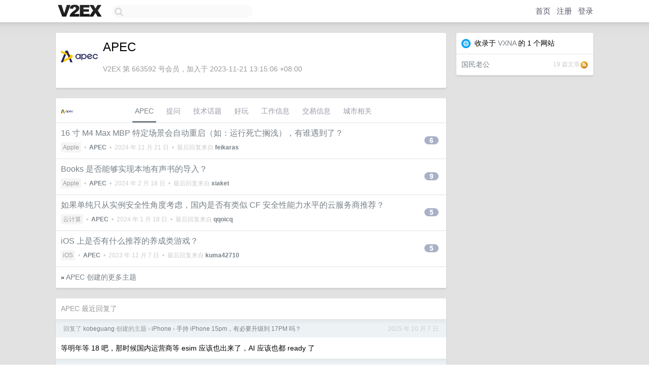

--- FILE ---
content_type: text/html; charset=UTF-8
request_url: https://v2ex.com/member/apec
body_size: 6865
content:
<!DOCTYPE html>
<html lang="zh-CN">
<head>
    <meta name="Content-Type" content="text/html;charset=utf-8">
    <meta name="Referrer" content="unsafe-url">
    <meta content="True" name="HandheldFriendly">
    
    <meta name="theme-color" content="#ffffff">
    
    
    <meta name="apple-mobile-web-app-capable" content="yes" />
<meta name="mobile-web-app-capable" content="yes" />
<meta name="detectify-verification" content="d0264f228155c7a1f72c3d91c17ce8fb" />
<meta name="p:domain_verify" content="b87e3b55b409494aab88c1610b05a5f0"/>
<meta name="alexaVerifyID" content="OFc8dmwZo7ttU4UCnDh1rKDtLlY" />
<meta name="baidu-site-verification" content="D00WizvYyr" />
<meta name="msvalidate.01" content="D9B08FEA08E3DA402BF07ABAB61D77DE" />
<meta property="wb:webmaster" content="f2f4cb229bda06a4" />
<meta name="google-site-verification" content="LM_cJR94XJIqcYJeOCscGVMWdaRUvmyz6cVOqkFplaU" />
<meta name="wwads-cn-verify" content="c8ffe9a587b126f152ed3d89a146b445" />
<script type="text/javascript" src="https://cdn.wwads.cn/js/makemoney.js" async></script>
<script async src="https://pagead2.googlesyndication.com/pagead/js/adsbygoogle.js?client=ca-pub-5060390720525238"
     crossorigin="anonymous"></script>
    
    <title>V2EX › APEC</title>
    <link rel="dns-prefetch" href="https://static.v2ex.com/" />
<link rel="dns-prefetch" href="https://cdn.v2ex.com/" />
<link rel="dns-prefetch" href="https://i.v2ex.co/" />
<link rel="dns-prefetch" href="https://www.google-analytics.com/" />    
    <style>
        body {
            min-width: 820px;
            font-family: "Helvetica Neue", "Luxi Sans", "Segoe UI", "Hiragino Sans GB", "Microsoft Yahei", sans-serif, "Apple Logo";
        }
    </style>
    <link rel="stylesheet" type="text/css" media="screen" href="/assets/4cfbc0449950f1ff13a2701a89c83ddd44fffbf3-combo.css?t=1768365600">
    
    <script>
        const SITE_NIGHT = 0;
    </script>
    <link rel="stylesheet" href="/static/css/vendor/tomorrow.css?v=3c006808236080a5d98ba4e64b8f323f" type="text/css">
    
    <link rel="icon" sizes="192x192" href="/static/icon-192.png">
    <link rel="apple-touch-icon" sizes="180x180" href="/static/apple-touch-icon-180.png?v=91e795b8b5d9e2cbf2d886c3d4b7d63c">
    
    <link rel="shortcut icon" href="https://cdn.v2ex.com/avatar/b4d9/9d49/663592_large.png?m=1732094903" type="image/png">
    
    
    <link rel="manifest" href="/manifest.webmanifest">
    <script>
        const LANG = 'zhcn';
        const FEATURES = ['search', 'favorite-nodes-sort'];
    </script>
    <script src="/assets/e018fd2b900d7499242ac6e8286c94e0e0cc8e0d-combo.js?t=1768365600" defer></script>
    <meta name="description" content="APEC&#39;s profile on V2EX">
    
    <link rel="alternate" type="application/atom+xml" href="/feed/member/apec.xml">
    
    
    <link rel="canonical" href="https://www.v2ex.com/member/APEC">
    
    

<script>
	document.addEventListener("DOMContentLoaded", function(event) {
		protectTraffic();

        tippy('[title]', {
        placement: 'bottom',
        arrow: true,
        arrowTransform: 'translateY(-2px)'
        });

        

        const topicLinks = document.getElementsByClassName('topic-link');
const moreLinks = document.getElementsByClassName('count_livid');
const orangeLinks = document.getElementsByClassName('count_orange');
// merge non-duplicate arrays
const links = Array.from(new Set([...topicLinks, ...moreLinks, ...orangeLinks]));
for (link in links) {
    let aLink = links[link];
    if (aLink === undefined) {
        continue;
    }
    if (!aLink.hasAttribute || !aLink.hasAttribute('href')) {
        continue;
    }
    let href = aLink.getAttribute('href');
    if (href && href.startsWith('/t/')) {
        // href is something like "/t/1234#reply567"
        const topicID = href.split('/')[2].split('#')[0];
        const key = "tp" + topicID;
        const value = lscache.get(key);
        if (value) {
            const anchor = href.split('#')[1];
            const newHref = "/t/" + topicID + "?p=" + value + "#" + anchor;
            aLink.setAttribute('href', newHref);
            console.log("Set p for topic " + topicID + " to " + value + ": " + newHref);
        }
    }
}
	});
</script>
<script type="text/javascript">
function format(tpl) {
    var index = 1, items = arguments;
    return (tpl || '').replace(/{(\w*)}/g, function(match, p1) {
        return items[index++] || p1 || match;
    });
}
function loadCSS(url, callback) {
    return $('<link type="text/css" rel="stylesheet"/>')
        .attr({ href: url })
        .on('load', callback)
        .appendTo(document.head);
}
function lazyGist(element) {
    var $btn = $(element);
    var $self = $(element).parent();
    var $link = $self.find('a');
    $btn.prop('disabled', 'disabled').text('Loading...');
    $.getJSON(format('{}.json?callback=?', $link.prop('href').replace($link.prop('hash'), '')))
        .done(function(data) {
            loadCSS(data.stylesheet, function() {
                $self.replaceWith(data.div);
                $('.gist .gist-file .gist-meta a').filter(function() { return this.href === $link.prop('href'); }).parents('.gist-file').siblings().remove();
            });
        })
        .fail(function() { $self.replaceWith($('<a>').attr('href', url).text(url)); });
}
</script>

    
</head>
<body>
    


    
    <div id="Top">
        <div class="content">
            <div class="site-nav">
                <a href="/" name="top" title="way to explore"><div id="Logo"></div></a>
                <div id="search-container">
                    <input id="search" type="text" maxlength="128" autocomplete="off" tabindex="1">
                    <div id="search-result" class="box"></div>
                </div>
                <div class="tools" >
                
                    <a href="/" class="top">首页</a>
                    <a href="/signup" class="top">注册</a>
                    <a href="/signin" class="top">登录</a>
                
                </div>
            </div>
        </div>
    </div>
    
    <div id="Wrapper">
        <div class="content">
            
            <div id="Leftbar"></div>
            <div id="Rightbar">
                <div class="sep20"></div>
                



<div class="box">
    <div class="cell"><img src="/static/img/flat_internet.png" width="18" align="absmiddle" alt="Web" /> &nbsp;收录于 <a href="/xna">VXNA</a> 的 1 个网站</div>
    
    <div class="inner">
        <div class="flex-one-row" style="gap: 5px;">
            <div style="flex: 1"><a href="/xna/s/228" target="_blank">国民老公</a></div>
            <span class="f12 fade">19 篇文章</span>
            <a href="https://gmlg.com/feeds/all.atom.xml" target="_blank"><img src="/static/img/rss@2x.png" width="16" style="display: block" alt="feed address" border="0" /></a>
        </div>
    </div>
    
</div>
<div class="sep20"></div>









            </div>
            <div id="Main">
                <div class="sep20"></div>
                
<div class="box">
    <div class="cell">
    <table cellpadding="0" cellspacing="0" border="0" width="100%">
        <tr>
            <td width="73" valign="top" align="center"><img src="https://cdn.v2ex.com/avatar/b4d9/9d49/663592_xlarge.png?m=1732094903" class="avatar" border="0" align="default" width="73" style="width: 73px; max-height: 73px;" alt="APEC" data-uid="663592" /><div class="sep10"></div></td>
            <td width="10"></td>
            <td width="auto" valign="top" align="left">
                <div class="fr">
                
                
                </div>
                <h1 style="margin-bottom: 5px;">APEC</h1>
                
                <span class="bigger"></span>
                
                <div class="sep10"></div>
                <span class="gray">V2EX 第 663592 号会员，加入于 2023-11-21 13:15:06 +08:00
                
                
                </span>
                
            </td>
        </tr>
    </table>
    <div class="sep5"></div>
</div>
    
    
    
    
    
    
</div>
<div class="sep20"></div>
<div class="box">
    <div class="cell_tabs flex-one-row">
        <div>
        <img src="https://cdn.v2ex.com/avatar/b4d9/9d49/663592_normal.png?m=1732094903" width="24" style="border-radius: 24px; margin-top: -2px;" border="0" />
        </div>
        <div style="flex: 1;"><a href="/member/apec" class="cell_tab_current">APEC</a><a href="/member/apec/qna" class="cell_tab">提问</a><a href="/member/apec/tech" class="cell_tab">技术话题</a><a href="/member/apec/play" class="cell_tab">好玩</a><a href="/member/apec/jobs" class="cell_tab">工作信息</a><a href="/member/apec/deals" class="cell_tab">交易信息</a><a href="/member/apec/city" class="cell_tab">城市相关</a></div>
    </div>
    
    











<div class="cell item" style="">
    <table cellpadding="0" cellspacing="0" border="0" width="100%">
        <tr>
            
            <td width="auto" valign="middle"><span class="item_title"><a href="/t/1091264#reply6" class="topic-link" id="topic-link-1091264">16 寸 M4 Max MBP 特定场景会自动重启（如：运行死亡搁浅），有谁遇到了？</a></span>
            <div class="sep5"></div>
            <span class="topic_info"><div class="votes"></div><a class="node" href="/go/apple">Apple</a> &nbsp;•&nbsp; <strong><a href="/member/APEC">APEC</a></strong> &nbsp;•&nbsp; <span title="2024-11-21 18:57:58 +08:00">2024 年 11 月 21 日</span> &nbsp;•&nbsp; 最后回复来自 <strong><a href="/member/feikaras">feikaras</a></strong></span>
            </td>
            <td width="70" align="right" valign="middle">
                
                <a href="/t/1091264#reply6" class="count_livid">6</a>
                
            </td>
        </tr>
    </table>
</div>














<div class="cell item" style="">
    <table cellpadding="0" cellspacing="0" border="0" width="100%">
        <tr>
            
            <td width="auto" valign="middle"><span class="item_title"><a href="/t/1015610#reply9" class="topic-link" id="topic-link-1015610">Books 是否能够实现本地有声书的导入？</a></span>
            <div class="sep5"></div>
            <span class="topic_info"><div class="votes"></div><a class="node" href="/go/apple">Apple</a> &nbsp;•&nbsp; <strong><a href="/member/APEC">APEC</a></strong> &nbsp;•&nbsp; <span title="2024-02-18 16:24:34 +08:00">2024 年 2 月 18 日</span> &nbsp;•&nbsp; 最后回复来自 <strong><a href="/member/xiaket">xiaket</a></strong></span>
            </td>
            <td width="70" align="right" valign="middle">
                
                <a href="/t/1015610#reply9" class="count_livid">9</a>
                
            </td>
        </tr>
    </table>
</div>














<div class="cell item" style="">
    <table cellpadding="0" cellspacing="0" border="0" width="100%">
        <tr>
            
            <td width="auto" valign="middle"><span class="item_title"><a href="/t/1004100#reply5" class="topic-link" id="topic-link-1004100">如果单纯只从实例安全性角度考虑，国内是否有类似 CF 安全性能力水平的云服务商推荐？</a></span>
            <div class="sep5"></div>
            <span class="topic_info"><div class="votes"></div><a class="node" href="/go/cloud">云计算</a> &nbsp;•&nbsp; <strong><a href="/member/APEC">APEC</a></strong> &nbsp;•&nbsp; <span title="2024-01-18 16:13:32 +08:00">2024 年 1 月 18 日</span> &nbsp;•&nbsp; 最后回复来自 <strong><a href="/member/qqoicq">qqoicq</a></strong></span>
            </td>
            <td width="70" align="right" valign="middle">
                
                <a href="/t/1004100#reply5" class="count_livid">5</a>
                
            </td>
        </tr>
    </table>
</div>














<div class="cell item" style="">
    <table cellpadding="0" cellspacing="0" border="0" width="100%">
        <tr>
            
            <td width="auto" valign="middle"><span class="item_title"><a href="/t/998059#reply5" class="topic-link" id="topic-link-998059">iOS 上是否有什么推荐的养成类游戏？</a></span>
            <div class="sep5"></div>
            <span class="topic_info"><div class="votes"></div><a class="node" href="/go/ios">iOS</a> &nbsp;•&nbsp; <strong><a href="/member/APEC">APEC</a></strong> &nbsp;•&nbsp; <span title="2023-12-07 19:55:29 +08:00">2023 年 12 月 7 日</span> &nbsp;•&nbsp; 最后回复来自 <strong><a href="/member/kuma42710">kuma42710</a></strong></span>
            </td>
            <td width="70" align="right" valign="middle">
                
                <a href="/t/998059#reply5" class="count_livid">5</a>
                
            </td>
        </tr>
    </table>
</div>



    
    <div class="inner"><span class="chevron">»</span> <a href="/member/APEC/topics">APEC 创建的更多主题</a></div>
    
    
</div>
<div class="sep20"></div>
<div class="box">
    <div class="cell"><span class="gray">APEC 最近回复了</span></div>
    
    
    <div class="dock_area">
        <table cellpadding="0" cellspacing="0" border="0" width="100%">
            <tr>
                <td style="padding: 10px 15px 8px 15px; font-size: 12px; text-align: left;"><div class="fr"><span class="fade" title="2025-10-07 19:35:26 +08:00">2025 年 10 月 7 日</span> </div><span class="gray">回复了 <a href="/member/kobeguang">kobeguang</a> 创建的主题 <span class="chevron">›</span> <a href="/go/iphone">iPhone</a> <span class="chevron">›</span> <a href="/t/1163551#reply46">手持 iPhone 15pm，有必要升级到 17PM 吗？</a></span></td>
            </tr>
        </table>
    </div>
    <div class="inner">
        <div class="reply_content">等明年等 18 吧，那时候国内运营商等 esim 应该也出来了，AI 应该也都 ready 了</div>
    </div>
    
    
    
    <div class="dock_area">
        <table cellpadding="0" cellspacing="0" border="0" width="100%">
            <tr>
                <td style="padding: 10px 15px 8px 15px; font-size: 12px; text-align: left;"><div class="fr"><span class="fade" title="2025-10-04 22:41:20 +08:00">2025 年 10 月 4 日</span> </div><span class="gray">回复了 <a href="/member/CNM47589">CNM47589</a> 创建的主题 <span class="chevron">›</span> <a href="/go/macos">macOS</a> <span class="chevron">›</span> <a href="/t/1163203#reply11">推荐升级系统</a></span></td>
            </tr>
        </table>
    </div>
    <div class="inner">
        <div class="reply_content">后悔升了 Tahoe 26 ，什么玩意儿啊。。。</div>
    </div>
    
    
    
    <div class="dock_area">
        <table cellpadding="0" cellspacing="0" border="0" width="100%">
            <tr>
                <td style="padding: 10px 15px 8px 15px; font-size: 12px; text-align: left;"><div class="fr"><span class="fade" title="2025-07-19 23:22:01 +08:00">2025 年 7 月 19 日</span> </div><span class="gray">回复了 <a href="/member/Trinity888">Trinity888</a> 创建的主题 <span class="chevron">›</span> <a href="/go/programmer">程序员</a> <span class="chevron">›</span> <a href="/t/1146333#reply4">想了解一下大家对 Markdown 协同编辑工具的使用情况和痛点</a></span></td>
            </tr>
        </table>
    </div>
    <div class="inner">
        <div class="reply_content">你这问的不就是巨硬 Loop 的痛点么，主要就是 UI 适配不行，其实也不能怪应用端，主要还是公司配的 ThinkPad 不行</div>
    </div>
    
    
    
    <div class="dock_area">
        <table cellpadding="0" cellspacing="0" border="0" width="100%">
            <tr>
                <td style="padding: 10px 15px 8px 15px; font-size: 12px; text-align: left;"><div class="fr"><span class="fade" title="2025-04-10 01:07:58 +08:00">2025 年 4 月 10 日</span> </div><span class="gray">回复了 <a href="/member/wty95">wty95</a> 创建的主题 <span class="chevron">›</span> <a href="/go/android">Android</a> <span class="chevron">›</span> <a href="/t/1124080#reply66">外婆生前的照片在 mate9 里，被家里孩子恢复出厂设置了，怎么办？</a></span></td>
            </tr>
        </table>
    </div>
    <div class="inner">
        <div class="reply_content">没想到这么多人说打小孩，太过可怕，甚至令人觉得有些恐怖。<br /><br />请诸君舍弃暴力，用爱来温暖这个世界。OP 原本提问的出发点就是基于对亲人的爱，如果因此而导致小朋友受到伤害，估计这也不是 OP 希望看到的结果。</div>
    </div>
    
    
    
    <div class="dock_area">
        <table cellpadding="0" cellspacing="0" border="0" width="100%">
            <tr>
                <td style="padding: 10px 15px 8px 15px; font-size: 12px; text-align: left;"><div class="fr"><span class="fade" title="2025-01-07 13:50:35 +08:00">2025 年 1 月 7 日</span> </div><span class="gray">回复了 <a href="/member/moguiyu">moguiyu</a> 创建的主题 <span class="chevron">›</span> <a href="/go/mbp">MacBook Pro</a> <span class="chevron">›</span> <a href="/t/1102702#reply15">MBP Macbook Pro 大陆版本和其他版本的区别</a></span></td>
            </tr>
        </table>
    </div>
    <div class="inner">
        <div class="reply_content">国行狗都不如，谁买谁后悔，虽然本质上也不能怪果子，但就是狗屎</div>
    </div>
    
    
    
    <div class="dock_area">
        <table cellpadding="0" cellspacing="0" border="0" width="100%">
            <tr>
                <td style="padding: 10px 15px 8px 15px; font-size: 12px; text-align: left;"><div class="fr"><span class="fade" title="2024-12-09 17:49:48 +08:00">2024 年 12 月 9 日</span> </div><span class="gray">回复了 <a href="/member/Livid">Livid</a> 创建的主题 <span class="chevron">›</span> <a href="/go/localllm">Local LLM</a> <span class="chevron">›</span> <a href="/t/1095661#reply21">Llama 3.3 70B</a></span></td>
            </tr>
        </table>
    </div>
    <div class="inner">
        <div class="reply_content">话说是否有可能将模型文件分片后，再使用 LM Studio 进行加载，然后成功运行？</div>
    </div>
    
    
    
    <div class="dock_area">
        <table cellpadding="0" cellspacing="0" border="0" width="100%">
            <tr>
                <td style="padding: 10px 15px 8px 15px; font-size: 12px; text-align: left;"><div class="fr"><span class="fade" title="2024-12-09 10:08:14 +08:00">2024 年 12 月 9 日</span> </div><span class="gray">回复了 <a href="/member/Livid">Livid</a> 创建的主题 <span class="chevron">›</span> <a href="/go/localllm">Local LLM</a> <span class="chevron">›</span> <a href="/t/1095661#reply21">Llama 3.3 70B</a></span></td>
            </tr>
        </table>
    </div>
    <div class="inner">
        <div class="reply_content">64G M4 Max 已经在 LM Studio 里跑不动 Q4_K_M 了，后悔没入 128G 的版本，现在真是尴尬啊</div>
    </div>
    
    
    
    <div class="dock_area">
        <table cellpadding="0" cellspacing="0" border="0" width="100%">
            <tr>
                <td style="padding: 10px 15px 8px 15px; font-size: 12px; text-align: left;"><div class="fr"><span class="fade" title="2024-11-14 22:14:26 +08:00">2024 年 11 月 14 日</span> </div><span class="gray">回复了 <a href="/member/44maker">44maker</a> 创建的主题 <span class="chevron">›</span> <a href="/go/macos">macOS</a> <span class="chevron">›</span> <a href="/t/1015524#reply19">Mac 新手配置文档</a></span></td>
            </tr>
        </table>
    </div>
    <div class="inner">
        <div class="reply_content">原链接已经失效，PO 主是否是换了地方 host 呀？</div>
    </div>
    
    
    
    <div class="dock_area">
        <table cellpadding="0" cellspacing="0" border="0" width="100%">
            <tr>
                <td style="padding: 10px 15px 8px 15px; font-size: 12px; text-align: left;"><div class="fr"><span class="fade" title="2024-09-04 15:35:08 +08:00">2024 年 9 月 4 日</span> </div><span class="gray">回复了 <a href="/member/yangmabi">yangmabi</a> 创建的主题 <span class="chevron">›</span> <a href="/go/apple">Apple</a> <span class="chevron">›</span> <a href="/t/1070056#reply26">首发买 iPhone 是等页面自己刷新 还是 不停退出手动重进</a></span></td>
            </tr>
        </table>
    </div>
    <div class="inner">
        <div class="reply_content">这波毫无兴趣抢啊，准备等 MacBook Pro 更新了一起直接都买日版了</div>
    </div>
    
    
    
    <div class="dock_area">
        <table cellpadding="0" cellspacing="0" border="0" width="100%">
            <tr>
                <td style="padding: 10px 15px 8px 15px; font-size: 12px; text-align: left;"><div class="fr"><span class="fade" title="2024-09-03 10:31:09 +08:00">2024 年 9 月 3 日</span> </div><span class="gray">回复了 <a href="/member/gdgoldlion">gdgoldlion</a> 创建的主题 <span class="chevron">›</span> <a href="/go/iphone">iPhone</a> <span class="chevron">›</span> <a href="/t/1069783#reply60">Apple Intelligence 现在最推荐买哪个版本？</a></span></td>
            </tr>
        </table>
    </div>
    <div class="cell">
        <div class="reply_content">为什么我感觉通话录音才是下一代最颠覆的功能…</div>
    </div>
    
    
    
    <div class="inner"><span class="chevron">»</span> <a href="/member/APEC/replies">APEC 创建的更多回复</a></div>
    
</div>

            </div>
            
            
        </div>
        <div class="c"></div>
        <div class="sep20"></div>
    </div>
    <div id="Bottom">
        <div class="content">
            <div class="inner">
                <div class="sep10"></div>
                    <div class="fr">
                        <a href="https://www.digitalocean.com/?refcode=1b51f1a7651d" target="_blank"><div id="DigitalOcean"></div></a>
                    </div>
                    <strong><a href="/about" class="dark" target="_self">关于</a> &nbsp; <span class="snow">·</span> &nbsp; <a href="/help" class="dark" target="_self">帮助文档</a> &nbsp; <span class="snow">·</span> &nbsp; <a href="/pro/about" class="dark" target="_self">自助推广系统</a> &nbsp; <span class="snow">·</span> &nbsp; <a href="https://blog.v2ex.com/" class="dark" target="_blank">博客</a> &nbsp; <span class="snow">·</span> &nbsp; <a href="/help/api" class="dark" target="_self">API</a> &nbsp; <span class="snow">·</span> &nbsp; <a href="/faq" class="dark" target="_self">FAQ</a> &nbsp; <span class="snow">·</span> &nbsp; <a href="/solana" class="dark" target="_self">Solana</a> &nbsp; <span class="snow">·</span> &nbsp; 3509 人在线</strong> &nbsp; <span class="fade">最高记录 6679</span> &nbsp; <span class="snow">·</span> &nbsp; <a href="/select/language" class="f11"><img src="/static/img/language.png?v=6a5cfa731dc71a3769f6daace6784739" width="16" align="absmiddle" id="ico-select-language" /> &nbsp; Select Language</a>
                    <div class="sep20"></div>
                    创意工作者们的社区
                    <div class="sep5"></div>
                    World is powered by solitude
                    <div class="sep20"></div>
                    <span class="small fade">VERSION: 3.9.8.5 · 32ms · <a href="/worldclock#utc">UTC 04:49</a> · <a href="/worldclock#pvg">PVG 12:49</a> · <a href="/worldclock#lax">LAX 20:49</a> · <a href="/worldclock#jfk">JFK 23:49</a><br />♥ Do have faith in what you're doing.</span>
                <div class="sep10"></div>
            </div>
        </div>
    </div>

    

    

    
    <script src="/b/i/o1bbYry88BywApimVaAjIZRD4UsHkSCM17Vy14fMicIO9uTQEHKXlHiDSRpMbz9kZ0tQ0wD2THVsnELJEuvtf7D4mZprb7J0LkLJ0saunxLa6e_1_VerapK-QRc-MvPD5mu69-B-GVVuClzursqMPGVqs579HHHbMXLKiINPQoQ="></script>
    

    
    <script>
      (function(i,s,o,g,r,a,m){i['GoogleAnalyticsObject']=r;i[r]=i[r]||function(){
      (i[r].q=i[r].q||[]).push(arguments)},i[r].l=1*new Date();a=s.createElement(o),
      m=s.getElementsByTagName(o)[0];a.async=1;a.src=g;m.parentNode.insertBefore(a,m)
      })(window,document,'script','//www.google-analytics.com/analytics.js','ga');

      ga('create', 'UA-11940834-2', 'v2ex.com');
      ga('send', 'pageview');
      
ga('send', 'event', 'Member', 'profile', 'APEC');


    </script>
    

    
<button class="scroll-top" data-scroll="up" type="button"><span>❯<span></button>
</body>
</html>

--- FILE ---
content_type: text/html; charset=utf-8
request_url: https://www.google.com/recaptcha/api2/aframe
body_size: 266
content:
<!DOCTYPE HTML><html><head><meta http-equiv="content-type" content="text/html; charset=UTF-8"></head><body><script nonce="Z311P7dsXs3bzeVg2_YTuA">/** Anti-fraud and anti-abuse applications only. See google.com/recaptcha */ try{var clients={'sodar':'https://pagead2.googlesyndication.com/pagead/sodar?'};window.addEventListener("message",function(a){try{if(a.source===window.parent){var b=JSON.parse(a.data);var c=clients[b['id']];if(c){var d=document.createElement('img');d.src=c+b['params']+'&rc='+(localStorage.getItem("rc::a")?sessionStorage.getItem("rc::b"):"");window.document.body.appendChild(d);sessionStorage.setItem("rc::e",parseInt(sessionStorage.getItem("rc::e")||0)+1);localStorage.setItem("rc::h",'1768366147378');}}}catch(b){}});window.parent.postMessage("_grecaptcha_ready", "*");}catch(b){}</script></body></html>